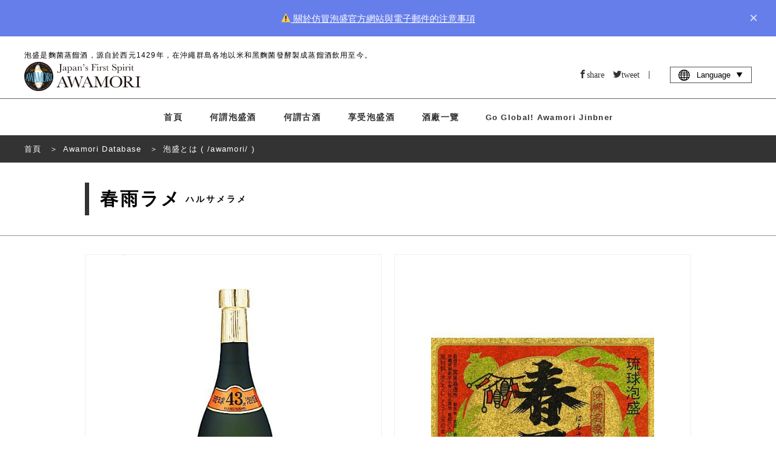

--- FILE ---
content_type: text/html; charset=UTF-8
request_url: https://okinawa-awamori.or.jp/products/99/?lang=tc
body_size: 9852
content:
<!DOCTYPE html>


<html lang="zh-TW" prefix="og: http://ogp.me/ns#">

<head><!-- header -->
  <!-- Google Tag Manager -->
  <script>
    (function(w, d, s, l, i) {
      w[l] = w[l] || [];
      w[l].push({
        'gtm.start': new Date().getTime(),
        event: 'gtm.js'
      });
      var f = d.getElementsByTagName(s)[0],
        j = d.createElement(s),
        dl = l != 'dataLayer' ? '&l=' + l : '';
      j.async = true;
      j.src =
        'https://www.googletagmanager.com/gtm.js?id=' + i + dl;
      f.parentNode.insertBefore(j, f);
    })(window, document, 'script', 'dataLayer', 'GTM-5ZF5D89');
  </script>
  <!-- End Google Tag Manager -->
  <!-- GA adop.okinawa 2019.07.30 -->
  <meta charset="UTF-8">
      <link rel="shortcut icon" href="/wp-content/themes/awamori/assets/images/common/favicon.ico?2024" type="image/x-icon">
  
    <!--alternate links-->
  <link rel=”canonical” href="/url/products/99/">
  <link rel="alternate" hreflang="x-default" href="https://okinawa-awamori.or.jp/products/99/">
  <link rel="alternate" hreflang="en" href="https://okinawa-awamori.or.jp/products/99/?lang=en">
  <link rel="alternate" hreflang="ko" href="https://okinawa-awamori.or.jp/products/99/?lang=ko">
  <link rel="alternate" hreflang="th" href="https://okinawa-awamori.or.jp/products/99/?lang=th">
  <link rel="alternate" hreflang="zh-Hant" href="https://okinawa-awamori.or.jp/products/99/lang=tc">
  <link rel="alternate" hreflang="zh-Hans" href="https://okinawa-awamori.or.jp/products/99/?lang=cn">



      <meta name="viewport" content="width=1280">
    <!--Site Desc-->
<title>琉球泡盛酒 ||  Awamori Database |   </title>
<meta name="description" content=" | 琉球泡盛酒 | Awamori Database泡盛酒趣味知識入口網站 " />
<meta property="og:title" content=" Awamori Database |   | 琉球泡盛酒"/>
<meta property="og:type" content="article"/>
<meta property="og:description" content=" | 琉球泡盛酒 | Awamori Database泡盛酒趣味知識入口網站 "/>
<meta property="og:site_name" content="琉球泡盛酒"/>
<meta property="og:image" content="https://okinawa-awamori.or.jp/wp-content/themes/awamori/assets/images/common/no-image-w.png"/>
<meta property="og:url" content="Array"/>
<meta property="og:updated_time" content="2019-02-04 03:55:19"/>
<meta name="copyright" content="沖繩酒廠公會">




<!--
<link rel="icon" type="shortcut icon" href="/favicon.ico">
<link rel="apple-touch-icon" sizes="" href="">
-->

<!--CSS-->
<link rel="stylesheet" type="text/css" href="/wp-content/themes/awamori/assets/css/reset.css" media="all">
<link rel="stylesheet" type="text/css" href="/wp-content/themes/awamori/assets/css/common.css" media="all">
<link rel="stylesheet" type="text/css" href="/wp-content/themes/awamori/assets/css/flex.css" media="all">
<link rel="stylesheet" type="text/css" href="/wp-content/themes/awamori/assets/css/style.css?20250619" media="all">
<link rel="stylesheet" type="text/css" href="/wp-content/themes/awamori/assets/css/add.css?2024" media="all">
	<link rel="stylesheet" type="text/css" href="/wp-content/themes/awamori/assets/css/mt-lang.css?2020-04-7" media="all">
  <script>(function(html){html.className = html.className.replace(/\bno-js\b/,'js')})(document.documentElement);</script>
<title>春雨ラメ &#8211; 泡盛百科</title>
<meta name='robots' content='max-image-preview:large' />
<link rel='dns-prefetch' href='//fonts.googleapis.com' />
<link href='https://fonts.gstatic.com' crossorigin rel='preconnect' />
<link rel="alternate" type="application/rss+xml" title="泡盛百科 &raquo; Feed" href="/feed/" />
<link rel="alternate" type="application/rss+xml" title="泡盛百科 &raquo; Comments Feed" href="/comments/feed/" />
<script type="text/javascript">
window._wpemojiSettings = {"baseUrl":"https:\/\/s.w.org\/images\/core\/emoji\/14.0.0\/72x72\/","ext":".png","svgUrl":"https:\/\/s.w.org\/images\/core\/emoji\/14.0.0\/svg\/","svgExt":".svg","source":{"concatemoji":"https:\/\/okinawa-awamori.or.jp\/wp-includes\/js\/wp-emoji-release.min.js?ver=6.2.8"}};
/*! This file is auto-generated */
!function(e,a,t){var n,r,o,i=a.createElement("canvas"),p=i.getContext&&i.getContext("2d");function s(e,t){p.clearRect(0,0,i.width,i.height),p.fillText(e,0,0);e=i.toDataURL();return p.clearRect(0,0,i.width,i.height),p.fillText(t,0,0),e===i.toDataURL()}function c(e){var t=a.createElement("script");t.src=e,t.defer=t.type="text/javascript",a.getElementsByTagName("head")[0].appendChild(t)}for(o=Array("flag","emoji"),t.supports={everything:!0,everythingExceptFlag:!0},r=0;r<o.length;r++)t.supports[o[r]]=function(e){if(p&&p.fillText)switch(p.textBaseline="top",p.font="600 32px Arial",e){case"flag":return s("\ud83c\udff3\ufe0f\u200d\u26a7\ufe0f","\ud83c\udff3\ufe0f\u200b\u26a7\ufe0f")?!1:!s("\ud83c\uddfa\ud83c\uddf3","\ud83c\uddfa\u200b\ud83c\uddf3")&&!s("\ud83c\udff4\udb40\udc67\udb40\udc62\udb40\udc65\udb40\udc6e\udb40\udc67\udb40\udc7f","\ud83c\udff4\u200b\udb40\udc67\u200b\udb40\udc62\u200b\udb40\udc65\u200b\udb40\udc6e\u200b\udb40\udc67\u200b\udb40\udc7f");case"emoji":return!s("\ud83e\udef1\ud83c\udffb\u200d\ud83e\udef2\ud83c\udfff","\ud83e\udef1\ud83c\udffb\u200b\ud83e\udef2\ud83c\udfff")}return!1}(o[r]),t.supports.everything=t.supports.everything&&t.supports[o[r]],"flag"!==o[r]&&(t.supports.everythingExceptFlag=t.supports.everythingExceptFlag&&t.supports[o[r]]);t.supports.everythingExceptFlag=t.supports.everythingExceptFlag&&!t.supports.flag,t.DOMReady=!1,t.readyCallback=function(){t.DOMReady=!0},t.supports.everything||(n=function(){t.readyCallback()},a.addEventListener?(a.addEventListener("DOMContentLoaded",n,!1),e.addEventListener("load",n,!1)):(e.attachEvent("onload",n),a.attachEvent("onreadystatechange",function(){"complete"===a.readyState&&t.readyCallback()})),(e=t.source||{}).concatemoji?c(e.concatemoji):e.wpemoji&&e.twemoji&&(c(e.twemoji),c(e.wpemoji)))}(window,document,window._wpemojiSettings);
</script>
<style type="text/css">
img.wp-smiley,
img.emoji {
	display: inline !important;
	border: none !important;
	box-shadow: none !important;
	height: 1em !important;
	width: 1em !important;
	margin: 0 0.07em !important;
	vertical-align: -0.1em !important;
	background: none !important;
	padding: 0 !important;
}
</style>
	<link rel='stylesheet' id='wp-block-library-css' href="/wp-includes/css/dist/block-library/style.min.css?ver=6.2.8" type='text/css' media='all' />
<link rel='stylesheet' id='classic-theme-styles-css' href="/wp-includes/css/classic-themes.min.css?ver=6.2.8" type='text/css' media='all' />
<style id='global-styles-inline-css' type='text/css'>
body{--wp--preset--color--black: #000000;--wp--preset--color--cyan-bluish-gray: #abb8c3;--wp--preset--color--white: #ffffff;--wp--preset--color--pale-pink: #f78da7;--wp--preset--color--vivid-red: #cf2e2e;--wp--preset--color--luminous-vivid-orange: #ff6900;--wp--preset--color--luminous-vivid-amber: #fcb900;--wp--preset--color--light-green-cyan: #7bdcb5;--wp--preset--color--vivid-green-cyan: #00d084;--wp--preset--color--pale-cyan-blue: #8ed1fc;--wp--preset--color--vivid-cyan-blue: #0693e3;--wp--preset--color--vivid-purple: #9b51e0;--wp--preset--gradient--vivid-cyan-blue-to-vivid-purple: linear-gradient(135deg,rgba(6,147,227,1) 0%,rgb(155,81,224) 100%);--wp--preset--gradient--light-green-cyan-to-vivid-green-cyan: linear-gradient(135deg,rgb(122,220,180) 0%,rgb(0,208,130) 100%);--wp--preset--gradient--luminous-vivid-amber-to-luminous-vivid-orange: linear-gradient(135deg,rgba(252,185,0,1) 0%,rgba(255,105,0,1) 100%);--wp--preset--gradient--luminous-vivid-orange-to-vivid-red: linear-gradient(135deg,rgba(255,105,0,1) 0%,rgb(207,46,46) 100%);--wp--preset--gradient--very-light-gray-to-cyan-bluish-gray: linear-gradient(135deg,rgb(238,238,238) 0%,rgb(169,184,195) 100%);--wp--preset--gradient--cool-to-warm-spectrum: linear-gradient(135deg,rgb(74,234,220) 0%,rgb(151,120,209) 20%,rgb(207,42,186) 40%,rgb(238,44,130) 60%,rgb(251,105,98) 80%,rgb(254,248,76) 100%);--wp--preset--gradient--blush-light-purple: linear-gradient(135deg,rgb(255,206,236) 0%,rgb(152,150,240) 100%);--wp--preset--gradient--blush-bordeaux: linear-gradient(135deg,rgb(254,205,165) 0%,rgb(254,45,45) 50%,rgb(107,0,62) 100%);--wp--preset--gradient--luminous-dusk: linear-gradient(135deg,rgb(255,203,112) 0%,rgb(199,81,192) 50%,rgb(65,88,208) 100%);--wp--preset--gradient--pale-ocean: linear-gradient(135deg,rgb(255,245,203) 0%,rgb(182,227,212) 50%,rgb(51,167,181) 100%);--wp--preset--gradient--electric-grass: linear-gradient(135deg,rgb(202,248,128) 0%,rgb(113,206,126) 100%);--wp--preset--gradient--midnight: linear-gradient(135deg,rgb(2,3,129) 0%,rgb(40,116,252) 100%);--wp--preset--duotone--dark-grayscale: url('#wp-duotone-dark-grayscale');--wp--preset--duotone--grayscale: url('#wp-duotone-grayscale');--wp--preset--duotone--purple-yellow: url('#wp-duotone-purple-yellow');--wp--preset--duotone--blue-red: url('#wp-duotone-blue-red');--wp--preset--duotone--midnight: url('#wp-duotone-midnight');--wp--preset--duotone--magenta-yellow: url('#wp-duotone-magenta-yellow');--wp--preset--duotone--purple-green: url('#wp-duotone-purple-green');--wp--preset--duotone--blue-orange: url('#wp-duotone-blue-orange');--wp--preset--font-size--small: 13px;--wp--preset--font-size--medium: 20px;--wp--preset--font-size--large: 36px;--wp--preset--font-size--x-large: 42px;--wp--preset--spacing--20: 0.44rem;--wp--preset--spacing--30: 0.67rem;--wp--preset--spacing--40: 1rem;--wp--preset--spacing--50: 1.5rem;--wp--preset--spacing--60: 2.25rem;--wp--preset--spacing--70: 3.38rem;--wp--preset--spacing--80: 5.06rem;--wp--preset--shadow--natural: 6px 6px 9px rgba(0, 0, 0, 0.2);--wp--preset--shadow--deep: 12px 12px 50px rgba(0, 0, 0, 0.4);--wp--preset--shadow--sharp: 6px 6px 0px rgba(0, 0, 0, 0.2);--wp--preset--shadow--outlined: 6px 6px 0px -3px rgba(255, 255, 255, 1), 6px 6px rgba(0, 0, 0, 1);--wp--preset--shadow--crisp: 6px 6px 0px rgba(0, 0, 0, 1);}:where(.is-layout-flex){gap: 0.5em;}body .is-layout-flow > .alignleft{float: left;margin-inline-start: 0;margin-inline-end: 2em;}body .is-layout-flow > .alignright{float: right;margin-inline-start: 2em;margin-inline-end: 0;}body .is-layout-flow > .aligncenter{margin-left: auto !important;margin-right: auto !important;}body .is-layout-constrained > .alignleft{float: left;margin-inline-start: 0;margin-inline-end: 2em;}body .is-layout-constrained > .alignright{float: right;margin-inline-start: 2em;margin-inline-end: 0;}body .is-layout-constrained > .aligncenter{margin-left: auto !important;margin-right: auto !important;}body .is-layout-constrained > :where(:not(.alignleft):not(.alignright):not(.alignfull)){max-width: var(--wp--style--global--content-size);margin-left: auto !important;margin-right: auto !important;}body .is-layout-constrained > .alignwide{max-width: var(--wp--style--global--wide-size);}body .is-layout-flex{display: flex;}body .is-layout-flex{flex-wrap: wrap;align-items: center;}body .is-layout-flex > *{margin: 0;}:where(.wp-block-columns.is-layout-flex){gap: 2em;}.has-black-color{color: var(--wp--preset--color--black) !important;}.has-cyan-bluish-gray-color{color: var(--wp--preset--color--cyan-bluish-gray) !important;}.has-white-color{color: var(--wp--preset--color--white) !important;}.has-pale-pink-color{color: var(--wp--preset--color--pale-pink) !important;}.has-vivid-red-color{color: var(--wp--preset--color--vivid-red) !important;}.has-luminous-vivid-orange-color{color: var(--wp--preset--color--luminous-vivid-orange) !important;}.has-luminous-vivid-amber-color{color: var(--wp--preset--color--luminous-vivid-amber) !important;}.has-light-green-cyan-color{color: var(--wp--preset--color--light-green-cyan) !important;}.has-vivid-green-cyan-color{color: var(--wp--preset--color--vivid-green-cyan) !important;}.has-pale-cyan-blue-color{color: var(--wp--preset--color--pale-cyan-blue) !important;}.has-vivid-cyan-blue-color{color: var(--wp--preset--color--vivid-cyan-blue) !important;}.has-vivid-purple-color{color: var(--wp--preset--color--vivid-purple) !important;}.has-black-background-color{background-color: var(--wp--preset--color--black) !important;}.has-cyan-bluish-gray-background-color{background-color: var(--wp--preset--color--cyan-bluish-gray) !important;}.has-white-background-color{background-color: var(--wp--preset--color--white) !important;}.has-pale-pink-background-color{background-color: var(--wp--preset--color--pale-pink) !important;}.has-vivid-red-background-color{background-color: var(--wp--preset--color--vivid-red) !important;}.has-luminous-vivid-orange-background-color{background-color: var(--wp--preset--color--luminous-vivid-orange) !important;}.has-luminous-vivid-amber-background-color{background-color: var(--wp--preset--color--luminous-vivid-amber) !important;}.has-light-green-cyan-background-color{background-color: var(--wp--preset--color--light-green-cyan) !important;}.has-vivid-green-cyan-background-color{background-color: var(--wp--preset--color--vivid-green-cyan) !important;}.has-pale-cyan-blue-background-color{background-color: var(--wp--preset--color--pale-cyan-blue) !important;}.has-vivid-cyan-blue-background-color{background-color: var(--wp--preset--color--vivid-cyan-blue) !important;}.has-vivid-purple-background-color{background-color: var(--wp--preset--color--vivid-purple) !important;}.has-black-border-color{border-color: var(--wp--preset--color--black) !important;}.has-cyan-bluish-gray-border-color{border-color: var(--wp--preset--color--cyan-bluish-gray) !important;}.has-white-border-color{border-color: var(--wp--preset--color--white) !important;}.has-pale-pink-border-color{border-color: var(--wp--preset--color--pale-pink) !important;}.has-vivid-red-border-color{border-color: var(--wp--preset--color--vivid-red) !important;}.has-luminous-vivid-orange-border-color{border-color: var(--wp--preset--color--luminous-vivid-orange) !important;}.has-luminous-vivid-amber-border-color{border-color: var(--wp--preset--color--luminous-vivid-amber) !important;}.has-light-green-cyan-border-color{border-color: var(--wp--preset--color--light-green-cyan) !important;}.has-vivid-green-cyan-border-color{border-color: var(--wp--preset--color--vivid-green-cyan) !important;}.has-pale-cyan-blue-border-color{border-color: var(--wp--preset--color--pale-cyan-blue) !important;}.has-vivid-cyan-blue-border-color{border-color: var(--wp--preset--color--vivid-cyan-blue) !important;}.has-vivid-purple-border-color{border-color: var(--wp--preset--color--vivid-purple) !important;}.has-vivid-cyan-blue-to-vivid-purple-gradient-background{background: var(--wp--preset--gradient--vivid-cyan-blue-to-vivid-purple) !important;}.has-light-green-cyan-to-vivid-green-cyan-gradient-background{background: var(--wp--preset--gradient--light-green-cyan-to-vivid-green-cyan) !important;}.has-luminous-vivid-amber-to-luminous-vivid-orange-gradient-background{background: var(--wp--preset--gradient--luminous-vivid-amber-to-luminous-vivid-orange) !important;}.has-luminous-vivid-orange-to-vivid-red-gradient-background{background: var(--wp--preset--gradient--luminous-vivid-orange-to-vivid-red) !important;}.has-very-light-gray-to-cyan-bluish-gray-gradient-background{background: var(--wp--preset--gradient--very-light-gray-to-cyan-bluish-gray) !important;}.has-cool-to-warm-spectrum-gradient-background{background: var(--wp--preset--gradient--cool-to-warm-spectrum) !important;}.has-blush-light-purple-gradient-background{background: var(--wp--preset--gradient--blush-light-purple) !important;}.has-blush-bordeaux-gradient-background{background: var(--wp--preset--gradient--blush-bordeaux) !important;}.has-luminous-dusk-gradient-background{background: var(--wp--preset--gradient--luminous-dusk) !important;}.has-pale-ocean-gradient-background{background: var(--wp--preset--gradient--pale-ocean) !important;}.has-electric-grass-gradient-background{background: var(--wp--preset--gradient--electric-grass) !important;}.has-midnight-gradient-background{background: var(--wp--preset--gradient--midnight) !important;}.has-small-font-size{font-size: var(--wp--preset--font-size--small) !important;}.has-medium-font-size{font-size: var(--wp--preset--font-size--medium) !important;}.has-large-font-size{font-size: var(--wp--preset--font-size--large) !important;}.has-x-large-font-size{font-size: var(--wp--preset--font-size--x-large) !important;}
.wp-block-navigation a:where(:not(.wp-element-button)){color: inherit;}
:where(.wp-block-columns.is-layout-flex){gap: 2em;}
.wp-block-pullquote{font-size: 1.5em;line-height: 1.6;}
</style>
<link rel='stylesheet' id='twentyseventeen-fonts-css' href='https://fonts.googleapis.com/css?family=Libre+Franklin%3A300%2C300i%2C400%2C400i%2C600%2C600i%2C800%2C800i&#038;subset=latin%2Clatin-ext' type='text/css' media='all' />
<link rel='stylesheet' id='twentyseventeen-style-css' href="/wp-content/themes/awamori/style.css?ver=6.2.8" type='text/css' media='all' />
<!--[if lt IE 9]>
<link rel='stylesheet' id='twentyseventeen-ie8-css' href="/wp-content/themes/awamori/assets/css/ie8.css?ver=1.0" type='text/css' media='all' />
<![endif]-->
<!--[if lt IE 9]>
<script type='text/javascript' src="/wp-content/themes/awamori/assets/js/html5.js?ver=3.7.3" id='html5-js'></script>
<![endif]-->
<script type='text/javascript' src="/wp-includes/js/jquery/jquery.min.js?ver=3.6.4" id='jquery-core-js'></script>
<script type='text/javascript' src="/wp-includes/js/jquery/jquery-migrate.min.js?ver=3.4.0" id='jquery-migrate-js'></script>
<link rel="https://api.w.org/" href="/wp-json/" /><link rel="EditURI" type="application/rsd+xml" title="RSD" href="/xmlrpc.php?rsd" />
<link rel="wlwmanifest" type="application/wlwmanifest+xml" href="/wp-includes/wlwmanifest.xml" />
<meta name="generator" content="WordPress 6.2.8" />
<link rel="canonical" href="https://okinawa-awamori.or.jp/products/99/" />
<link rel='shortlink' href="https://okinawa-awamori.or.jp/?p=3169" />
<link rel="alternate" type="application/json+oembed" href="/wp-json/oembed/1.0/embed?url=https%3A%2F%2Fokinawa-awamori.or.jp%2Fproducts%2F99%2F" />
<link rel="alternate" type="text/xml+oembed" href="/wp-json/oembed/1.0/embed?url=https%3A%2F%2Fokinawa-awamori.or.jp%2Fproducts%2F99%2F&#038;format=xml" />
<style type="text/css">.recentcomments a{display:inline !important;padding:0 !important;margin:0 !important;}</style></head>

<body id="body">
  <!-- Google Tag Manager (noscript) -->
  <noscript><iframe src="https://www.googletagmanager.com/ns.html?id=GTM-5ZF5D89" height="0" width="0" style="display:none;visibility:hidden"></iframe></noscript>
  <!-- End Google Tag Manager (noscript) -->
  <!----><style>
    body.banner-visible {
        padding-top: 60px;
        margin-top: -60px;
    }

    body.banner-visible.zero {
        margin-top: 0;
        padding-top: 0;
        transition: padding 0.3s ease;
    }

    .top-banner {
        /* background: linear-gradient(135deg, #667eea 0%, #764ba2 100%); */
        background-color: #667eea;
        color: white;
        padding: 18px 20px;
        display: flex;
        align-items: center;
        justify-content: space-between;
        z-index: 1000;
        transform: translateY(0);
        transition: transform 0.3s ease;
    }

    .top-banner.hidden {
        position: fixed;
        top: 0;
        left: 0;
        right: 0;
        transform: translateY(-100%);
    }

    .banner-content {
        display: flex;
        align-items: center;
        justify-content: center;
        gap: 20px;
        flex: 1;
    }

    .banner-text {
        font-size: 15px;
        line-height: 1.4;
    }

    .banner-text a {
        color: #fff;
        text-decoration: underline;
    }

    .close-btn {
        background: none;
        border: none;
        color: white;
        font-size: 24px;
        cursor: pointer;
        padding: 0 10px;
        line-height: 1;
        opacity: 0.8;
        transition: opacity 0.2s;
    }

    .close-btn:hover {
        opacity: 1;
    }

    @media (max-width: 768px) {
        .banner-content {
            flex-direction: column;
            align-items: flex-start;
            gap: 12px;
        }

        .banner-text {
            font-size: 14px;
        }

        body.banner-visible {
            /* padding-top: 100px; */
        }
    }
</style>
        <div id="topBanner" class="top-banner" style="display: none;">
            <div class="banner-content">
                <span class="banner-text"><a href="/pickup/7654/">⚠️ 關於仿冒泡盛官方網站與電子郵件的注意事項</a></span>
            </div>
            <button class="close-btn" onclick="closeBanner()" aria-label="close">×</button>
        </div>

<script>
    // ページ読み込み時の処理
    window.addEventListener('DOMContentLoaded', function() {
        if (sessionStorage.getItem('bannerClosed') !== 'true') {
            showBanner();
        }
    });

    function showBanner() {
        const banner = document.getElementById('topBanner');
        const body = document.body;

        banner.style.display = 'flex';
        banner.classList.remove('hidden');
        body.classList.add('banner-visible');
    }

    function closeBanner() {
        const banner = document.getElementById('topBanner');
        const body = document.body;

        banner.classList.add('hidden');
        body.classList.add('zero');
        sessionStorage.setItem('bannerClosed', 'true');

        setTimeout(() => {
            banner.style.display = 'none';
        }, 300);
    }
</script>
<!-- ▶︎ navigation/global-navi -->
<header>
    <div class="header-top">
        <div class="header-inner">
                            <h1>泡盛是麴菌蒸餾酒，源自於西元1429年，在沖繩群島各地以米和黑麴菌發酵製成蒸餾酒飲用至今。</h1>
                        <div class="header-contents">
                <div class="header-logo">
                                            <a href="/"><img src="/wp-content/themes/awamori/assets/images/common/header-logo2.svg"></a>
                    
                    <div class="new-header-language">
                        <a class="no-param"><i class="icon-global"></i>Language &nbsp;</a>
                        <nav>
                            <a class="no-param" href="?lang=jp">日本語</a>
                            <a class="no-param" href="?lang=en">English</a>
                            <a class="no-param" href="?lang=tc">繁體中文</a>
                            <a class="no-param" href="?lang=cn">简体中文</a>
                            <a class="no-param" href="?lang=ko">한국어</a>
                            <a class="no-param" href="?lang=th">ภาษาไทย</a>
                        </nav>
                    </div>

                    <a class="new-menu-trigger" href="#"><span></span><span></span><span></span>
                        <p>MENU</p>
                    </a>
                </div>


                <div class="header-media">

                    <div class="header-icon no-param">

                                                
                        
                            <a class="icon-facebook no-param" target="_blank" href="//www.facebook.com/sharer.php?src=bm&u=https://okinawa-awamori.or.jp/products/99/&t=春雨ラメ">share</a>
                            <a class="icon-twitter no-param" target="_blank" href="//twitter.com/share?text=春雨ラメ&url=https://okinawa-awamori.or.jp/products/99/&via=RyukyuAwamori">tweet</a>
                            <p>|</p>
                        

                    </div>

                    <div class="header-search">
                                                
                            <!--
<form role="search" method="get" id="searchform" action="/?lang=tc">
	<input type="text" placeholder="SEARCH" name="s" id="s" value=""></input>
	<a class="icon-search no-param" onclick="javascript:searchform.submit();return false;"></a>
</form>
-->
                                            </div>

                    <div class="header-language">
                        <a class="no-param"><i class="icon-global"></i>Language &nbsp;<i class="icon-play3 deg90"></i></a>
                        <nav>
                            <a class="no-param" href="?lang=jp">日本語</a>
                            <a class="no-param" href="?lang=en">English</a>
                            <a class="no-param" href="?lang=tc">繁體中文</a>
                            <a class="no-param" href="?lang=cn">简体中文</a>
                            <a class="no-param" href="?lang=ko">한국어</a>
                            <a class="no-param" href="?lang=th">ภาษาไทย</a>

                        </nav>
                    </div>

                </div>
                <!--/header-media-->

            </div>
            <!--/header-contents-->
        </div>
        <!--/header-inner-->
    </div>
    <!--/header-top-->


    <nav class="inner">
                    <a href="/?lang=tc" class="nav-home no-param">首頁</a>
                        <a href="/awamori/" class="nav-about">何謂泡盛酒</a>
        <a href="/kusu/" class="nav-kusu">何謂古酒</a>
        <a href="/enjoy/" class="nav-enjoy">享受泡盛酒</a>
                    <a href="/distilleries/" class="nav-enjoy">酒廠一覽</a>
        
        
                            <a href="/jinbner/" class="nav-pickup" style="font-size: 13px;">Go Global! Awamori Jinbner</a>
            </nav>

</header>
<!-- navigation/global-navi ◀︎ --><!--single-products.php-->

<div class="main">

	<section class="full dark-bread ">

		<!--
-->
<!-- ▶︎ inc/breadcrumb-detail -->

		<nav class="bread dark text-white">
			<ol itemscope itemtype="http://schema.org/BreadcrumbList">

			  <li itemprop="itemListElement" itemscope itemtype="http://schema.org/ListItem">
			    <a itemprop="item" href="/">
			    <span itemprop="name">首頁</span></a>
			    <meta itemprop="position" content="1" />
			  </li>

			  <li itemprop="itemListElement" itemscope itemtype="http://schema.org/ListItem">
			    <a itemprop="item" href="/products/" data="products">
			    <span itemprop="name">Awamori Database</span></a>
			    <meta itemprop="position" content="2" />
			  </li>

			  <li itemprop="itemListElement" itemscope itemtype="http://schema.org/ListItem">
			    <a itemprop="item" class="no-param">
			    <span itemprop="name">泡盛とは ( /awamori/ )</span></a>
			    <meta itemprop="position" content=3" />
			  </li>

			</ol>
		</nav>

<!-- inc/breadcrumb ◀︎ -->

	</section>

	<section class="full padding-top30 padding-bottom30 border-bottom">
		<div class="inner-1000">
			<h1>春雨ラメ<span>ハルサメラメ</span></h1>
		</div>
	</section>



	<section class="inner-1000 padding-bottom30 padding-top30">

		<div class="product-image">
			<div class="item-image">
				<img src="/wp-content/themes/awamori/assets/images/product_img/99.jpg">
			</div>

			<div class="label-image">
				<img src="/wp-content/themes/awamori/assets/images/product_label_img/99_L.jpg">
			</div>

		</div>

		<p class="padding-bottom30 padding-top30">
			「春雨ラメ」は厳格な温度管理と手間暇をかけた独自の製法によって古酒のように芳醇な香味の一般酒を極限まで目指して醸された泡盛です。上品でふくよかな古酒様の香りとまろやかで濃厚な味わいが、ラメ色の輝きを思わせるところから名付けられました。老麹を使用することで「春雨ゴールド」の熟成感を更に強めています。グラスに注いでじっくりと香りの変化を楽しみたいアルコール度数43度のタイプです。		</p>

		<table>
			<tr>
				<th>酒造所名</th>
				<td><a href="/distilleries/miyazato" style="text-decoration:underline;">宮里酒造所</a></td>
			</tr>
			<tr>
				<th>内容量</th>
				<td>720 ml</td>
			</tr>
		</table>
		<div class="productsList">
			<h3 class="productsList-title">宮里酒造所<br class="sp-only"> 商品一覧</h3>
			<div class="productsList-pagination"></div>

			<div class="productsList-item">
			</div>
		</div>
	</section>

	<section>
		<a href="/labels/" class="button dark prev center-item no-param">他の酒造所の商品を見る</a>
	</section>
	

</div><!-- .main -->
<script>
	const productData = [{"product_id":"93","name":"\u30ab\u30ea\u30fc\u6625\u96e8","name_jp":"\u5bae\u91cc\u9152\u9020\u6240","volume":"720"},{"product_id":"94","name":"\u30ab\u30ea\u30fc\u6625\u96e8","name_jp":"\u5bae\u91cc\u9152\u9020\u6240","volume":"1800"},{"product_id":"95","name":"\u6625\u96e8\u30b4\u30fc\u30eb\u30c9","name_jp":"\u5bae\u91cc\u9152\u9020\u6240","volume":"1800"},{"product_id":"96","name":"\u6625\u96e8\u30d6\u30eb\u30fc","name_jp":"\u5bae\u91cc\u9152\u9020\u6240","volume":"720"},{"product_id":"97","name":"\u6625\u96e8\u30d6\u30eb\u30fc","name_jp":"\u5bae\u91cc\u9152\u9020\u6240","volume":"720"},{"product_id":"98","name":"\u6625\u96e8\u30d6\u30eb\u30fc","name_jp":"\u5bae\u91cc\u9152\u9020\u6240","volume":"720"},{"product_id":"99","name":"\u6625\u96e8\u30e9\u30e1","name_jp":"\u5bae\u91cc\u9152\u9020\u6240","volume":"720"},{"product_id":"100","name":"\u6625\u96e8\u30e9\u30e1","name_jp":"\u5bae\u91cc\u9152\u9020\u6240","volume":"720"},{"product_id":"101","name":"\u6625\u96e810\u5e74\u53e4\u9152","name_jp":"\u5bae\u91cc\u9152\u9020\u6240","volume":"720"},{"product_id":"102","name":"\u6625\u96e810\u5e74\u53e4\u9152","name_jp":"\u5bae\u91cc\u9152\u9020\u6240","volume":"720"},{"product_id":"103","name":"\u6625\u96e88\u5e74\u53e4\u9152","name_jp":"\u5bae\u91cc\u9152\u9020\u6240","volume":"720"},{"product_id":"104","name":"\u6625\u96e88\u5e74\u53e4\u9152","name_jp":"\u5bae\u91cc\u9152\u9020\u6240","volume":"720"},{"product_id":"105","name":"\u6625\u96e85\u5e74\u53e4\u9152","name_jp":"\u5bae\u91cc\u9152\u9020\u6240","volume":"720"},{"product_id":"106","name":"\u6625\u96e85\u5e74\u53e4\u9152","name_jp":"\u5bae\u91cc\u9152\u9020\u6240","volume":"720"},{"product_id":"107","name":"\u6625\u96e815\u5e74\u53e4\u9152","name_jp":"\u5bae\u91cc\u9152\u9020\u6240","volume":"720"},{"product_id":"108","name":"\u6625\u96e820\u5e74\u53e4\u9152","name_jp":"\u5bae\u91cc\u9152\u9020\u6240","volume":"720"},{"product_id":"109","name":"\u6625\u96e8\u30de\u30a4\u30eb\u30c9","name_jp":"\u5bae\u91cc\u9152\u9020\u6240","volume":"720"},{"product_id":"965","name":"\u30ab\u30ea\u30fc\u6625\u96e8\u30b9\u30da\u30b7\u30e3\u30eb","name_jp":"\u5bae\u91cc\u9152\u9020\u6240","volume":"720"}];
</script>
<script src="/wp-content/themes/awamori/assets/js/productlist.js?asa"></script>


<!-- ▶︎ footer -->
<div style="background-color: white">
    <div class="inner right padding-top20">
        <a href="#body" class="go-page-top no-param">&and;</a>
    </div>
</div>

<!-- ▶︎ footer/footer-jp -->
<style>
	footer .contents {
		padding: 1em 10px 2em 10px;
	}

	._sns-lists._sp {
		display: none;
	}

	._sns-lists .sns-list {
		width: 200px;
		height: 35px;
		display: flex;
		align-items: center;
		border-radius: 35px;
		background-color: #fff;
		margin-bottom: 7px;
		padding: 0 0 0 0.5em !important;
		opacity: 1;
		transition: opacity 0.3s;

		.no-param {
			margin-left: 0 !important;
		}

		._txt {
			display: inline-block;
			padding-left: 0.5em;
			font-size: 12px;
		}

		&:hover {
			color: #333;
			opacity: 0.7;
		}
	}

	@media(min-width:851px) {
		._sns-lists {
			margin-top: 5px;
		}
	}

	@media(max-width:850px) and (min-width:541px) {
		._sns-lists._sp {
			margin-top: 30px;
			position: relative;
			z-index: 10;
			display: flex;
			flex-wrap: wrap;
			column-gap: 0.5em;
			width: calc(100vw - 40px);

			.sns-list {
				color: #333;
			}
		}
	}

	@media(max-width:540px) {
		._sns-lists._sp {
			.sns-list {
				max-width: 250px;
				width: 100%;
				margin: 0 auto 7px;
				color: #333;
			}
		}

		footer .contents .contents-inner-flex .footer-logo {
			padding: 1em 0;

			._footer-logo {
				width: calc(54vw - 40px);
			}
		}

		._sns-lists._sp {
			display: block;
			margin-top: 15px
		}
	}
</style>
<footer>

	<nav>
		<div class="inner footer-nav">
			<div>
				

				

								<a href="/awamori/">何謂泡盛酒</a>
				<a href="/kusu/">何謂古酒</a>
				<a href="/enjoy/">享受泡盛酒</a>
				<!--<a href="/area/">地區</a>-->
			</div>

			<div>
				<a href="/distilleries/">酒廠一覽</a>
				<a href="/area/">地區</a>
				<!--
			<a href="/search/">泡盛を探す</a>
			<a href="" class="sub"></a>
			<a href="" class="sub"></a>
-->
			</div>

			<div>
				<a href="/about/">沖繩酒廠公會</a>
				<a href="/privacy/">隱私權政策</a>

							</div>

			<div class="footer-icon">

									<a class="no-param" href="?lang=jp">JP</a>
					<a class="no-param" href="?lang=en">EN</a>
					<a class="no-param" href="?lang=cn">CN</a>
					<a class="no-param" href="?lang=tc">TC</a>
					<a class="no-param" href="?lang=ko">KO</a>
					<a class="no-param" href="?lang=th">TH</a>
				
			</div>

		</div>
	</nav>


	<div class="contents">
		<div class="inner contents-inner-flex">

			<div class="footer-logo">
									<a href="/"><img src="/wp-content/themes/awamori/assets/images/common/header-logo2.svg"></a>
								
				<div class="sp-awamori-hyakka">
					<!--<img src="/wp-content/themes/awamori/assets/images/common/awamori-hyakka.svg">-->
				</div>
			</div>

							<div class="flex flex-center row-nowrap sp-footer-lang">
					<a class="no-param" href="?lang=jp">JP</a>
					<a class="no-param" href="?lang=en">EN</a>
					<a class="no-param" href="?lang=cn">CN</a>
					<a class="no-param" href="?lang=tc">TC</a>
					<a class="no-param" href="?lang=ko">KO</a>
					<a class="no-param" href="?lang=th">TH</a>
				</div>
			
			<ul>
				<li>20歲以上才可飲酒。</li>
				<li>法律禁止酒駕，酒後不開車，安全有保障。</li>
				<li>懷孕或哺乳期飲酒，有可能對胎兒或幼兒的發育造成不良影響。</li>
			</ul>
			<div class="awamori-hyakka">
				<!--<img src="/wp-content/themes/awamori/assets/images/common/awamori-hyakka.svg">-->
			</div>

		</div>
	</div>

	<div class="copyright">
		<small>&copy; 2018 沖繩酒廠公會</small>
	</div>
</footer>
<!-- footer/footer-jp ◀︎ -->
<!-- Script -->
<script src="/wp-content/themes/awamori/assets/js/jquery-2.2.4.min.js"></script>
<script src="/wp-content/themes/awamori/assets/js/site.js"></script>
<script src="https://cdnjs.cloudflare.com/ajax/libs/fancybox/3.5.7/jquery.fancybox.min.js" ></script>
<link rel="stylesheet" type="text/css" href="https://cdnjs.cloudflare.com/ajax/libs/fancybox/3.2.5/jquery.fancybox.min.css" media="screen">
<script>
$(function(){


    // 基本構成
    $('.fancybox').fancybox();


    $("a").each(function() {
        var obj = jQuery(this);
        var link = obj.attr("href");
        if(obj.closest('.article-pagenation').length === 0 && !obj.hasClass("no-param")) {
            obj.attr("href" , link + "?lang=tc");
        }
    });


});



</script>
<style>
	#wpadminbar{display:none;}
</style>
</body>
</html><!-- footer ◀︎-->
